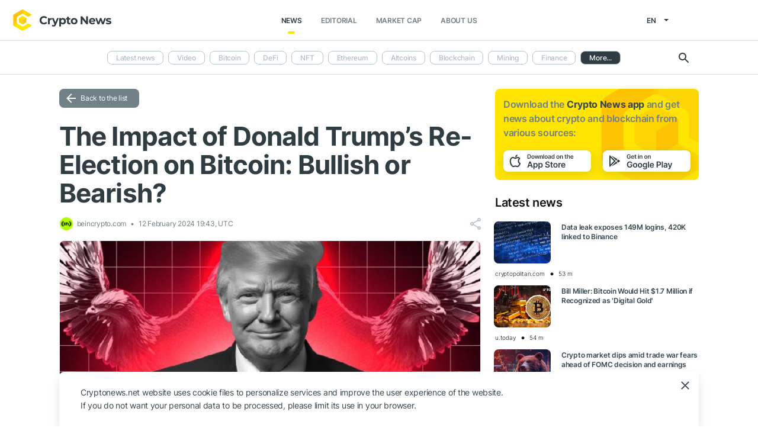

--- FILE ---
content_type: text/html; charset=UTF-8
request_url: https://cryptonews.net/news/analytics/28548500/
body_size: 9080
content:
<!DOCTYPE html>
<html lang="en">
<head>
        <meta charset="UTF-8"><meta name="theme-color" content="#37474f"><meta name="viewport" content="width=device-width, maximum-scale=1.0"><meta http-equiv="X-UA-Compatible" content="ie=edge"><link rel="apple-touch-icon" sizes="180x180" href="/site-icons/apple-touch-icon.png"><link rel="manifest" href="/manifest.json"><meta name="robots" content="index, follow"/><meta name="description" content="As the November presidential election approaches in the United States, speculation mounts about the potential repercussions of Donald Trump’s re-election, particularly concerning Bitcoin’s"/><title>The Impact of Donald Trump’s Re-Election on Bitcoin: Bullish or Bearish?</title><style>body.bg-1 {
            background-position: calc(50% + 285px) -1px;
        }</style><link href="/favicon.ico" rel="shortcut icon" type="image/x-icon"/><link rel="stylesheet" href="/css/min.css?t=1768888940"><script>window.dataLayer = window.dataLayer || [];</script>
<meta name="google-adsense-account" content="ca-pub-8412527436912971">
<!-- Google Tag Manager -->
<script>(function (w, d, s, l, i) {
        w[l] = w[l] || [];
        w[l].push({'gtm.start': new Date().getTime(), event: 'gtm.js'});
        var f = d.getElementsByTagName(s)[0],
            j = d.createElement(s), dl = l != 'dataLayer' ? '&l=' + l : '';
        j.async = true;
        j.src = 'https://www.googletagmanager.com/gtm.js?id=' + i + dl;
        f.parentNode.insertBefore(j, f);
    })(window, document, 'script', 'dataLayer', 'GTM-W7KJBRM');</script>
<!-- End Google Tag Manager -->        <link rel="stylesheet" href="/css/select2.min.css">
            <meta property="og:image" content="https://cnews24.ru/uploads/342/34230598ae17adfabba1aad7fb5281f64c07833e.jpg"/><meta property="og:title" content="The Impact of Donald Trump’s Re-Election on Bitcoin: Bullish or Bearish?"/><meta property="og:type" content="news"/><meta property="article:published_time" content="2024-02-12T19:43:00+00:00"/>    </head>
<body ng-app="crypto" ng-controller="main"
            ng-class="{'open-header':dropdown_header}"
      data-output_location="news"      class="">
<!-- Google Tag Manager (noscript) -->
<noscript>
    <iframe src="https://www.googletagmanager.com/ns.html?id=GTM-W7KJBRM" height="0" width="0"
            style="display:none;visibility:hidden"></iframe>
</noscript>
<!-- End Google Tag Manager (noscript) -->
<header class="">
    <div class="flex between-xs middle-xs">

                    <div class="search-loop"></div>

<form name="article-search" action="/"
      id="bnt-article-search-form" class="">
    <div class="wrap-fields">
        <span class="close-search-form"></span>
                                <label>
            <input type="text"
                   name="q"
                   placeholder="Search"
                   value="">
        </label>
        <label class="label-style">
            <select name="rubricId" data-width="100%" data-minimum-results-for-search="Infinity">
                                                            <option                                 value="-1">Latest news
                        </option>
                                                                                <option                                 value="-2">Video
                        </option>
                                                                                <option                                 value="1">Bitcoin
                        </option>
                                                                                <option                                 value="14">DeFi
                        </option>
                                                                                <option                                 value="15">NFT
                        </option>
                                                                                <option                                 value="2">Ethereum
                        </option>
                                                                                <option                                 value="3">Altcoins
                        </option>
                                                                                <option                                 value="4">Blockchain
                        </option>
                                                                                <option                                 value="6">Mining
                        </option>
                                                                                <option                                 value="7">Finance
                        </option>
                                                                                <option                                 value="18">Metaverse
                        </option>
                                                                                <option                                 value="8">Legal
                        </option>
                                                                                <option                                 value="9">Security
                        </option>
                                                                                <option                                 value="10">Analytics
                        </option>
                                                                                <option                                 value="11">Exchange
                        </option>
                                                                                <option                                 value="12">Other
                        </option>
                                                                                <option                                 value="16">GameFi
                        </option>
                                                                                <option                                 value="5">ICO
                        </option>
                                                </select>
        </label>
        <button type="submit"></button>
    </div>
</form>    
        <div class="dropdown-header dropdown-icon" ng-click="dropdownHeader()"
     ng-class="{active:dropdown_header}">
</div>

<div class="header-logo">
        <a href="/">
                                    <img src="/i/cnews-logo-new.svg" alt="logo" class="full">
                        </a>
</div>

<div class="header-menu">
    <div class="between-xs middle-xs menu-wrapper">
        <nav class="flex center-xs">
                            <li class="item">
    <a href="/"
       class="active"
    >News</a>
</li>
<li class="item">
    <a href="/editorial/all-posts/"
       class=""
    >Editorial</a>
</li>
<li class="item market-cap-item">
    <a href="/market-cap/"
       class="">Market Cap</a>
</li>
<li class="item">
    <a href="/about/"
       class="">
        About us
    </a>
</li>                    </nav>
    </div>
</div>

<div class="flex middle-xs language_select">
    <span class="current"
          ng-click="language_menu=(!language_menu)"
          ng-class="{'active':language_menu}">
        en
    </span>

    <ul class="animate-all" ng-class="{'active':language_menu}">
                                                                                    <li class="">
                        <a href="/ru/news/analytics/">ru</a>
                    </li>
                                                                <li class="">
                        <a href="/de/news/analytics/">de</a>
                    </li>
                                                                <li class="">
                        <a href="/es/news/analytics/">es</a>
                    </li>
                                                                <li class="">
                        <a href="/ar/news/analytics/">ar</a>
                    </li>
                                        </ul>
</div>
    </div>
</header>

                        <div class="header-submenu">
        <div class="container flex start-xs middle-xs ">

            <div class="dropdown-top-menu" ng-click="headerDownChange()"></div>

            
                            <ul>
                                                                                                                                                                            <li><a href="/">Latest news</a></li>
                                                                                                                                                <li><a href="/news/video/">Video</a></li>
                                                                                                                                                <li><a href="/news/bitcoin/">Bitcoin</a></li>
                                                                                                                                                <li><a href="/news/defi/">DeFi</a></li>
                                                                                                                                                <li><a href="/news/nft/">NFT</a></li>
                                                                                                                                                <li><a href="/news/ethereum/">Ethereum</a></li>
                                                                                                                                                <li><a href="/news/altcoins/">Altcoins</a></li>
                                                                                                                                                <li><a href="/news/blockchain/">Blockchain</a></li>
                                                                                                                                                <li><a href="/news/mining/">Mining</a></li>
                                                                                                                                                <li><a href="/news/finance/">Finance</a></li>
                                                                                                                                                <li><a href="/news/metaverse/">Metaverse</a></li>
                                                                                                                                                <li><a href="/news/legal/">Legal</a></li>
                                                                                                                                                <li><a href="/news/security/">Security</a></li>
                                                                                                                                                                            <li class="active"><span>Analytics</span></li>
                                                                                                                                                <li><a href="/news/market/">Exchange</a></li>
                                                                                                                                                <li><a href="/news/other/">Other</a></li>
                                                                                                                                                <li><a href="/news/gamefi/">GameFi</a></li>
                                                                                                                                                <li><a href="/news/ico/">ICO</a></li>
                                            
                    <li class="more">
                        <span>More...</span>
                        <ul class="more-cryptonews-menu">
                                                                                                                                                                                                                                    <li><a href="/news/">Latest news</a></li>
                                                                                                                                                                                                <li><a href="/news/video/">Video</a></li>
                                                                                                                                                                                                <li><a href="/news/bitcoin/">Bitcoin</a></li>
                                                                                                                                                                                                <li><a href="/news/defi/">DeFi</a></li>
                                                                                                                                                                                                <li><a href="/news/nft/">NFT</a></li>
                                                                                                                                                                                                <li><a href="/news/ethereum/">Ethereum</a></li>
                                                                                                                                                                                                <li><a href="/news/altcoins/">Altcoins</a></li>
                                                                                                                                                                                                <li><a href="/news/blockchain/">Blockchain</a></li>
                                                                                                                                                                                                <li><a href="/news/mining/">Mining</a></li>
                                                                                                                                                                                                <li><a href="/news/finance/">Finance</a></li>
                                                                                                                                                                                                <li><a href="/news/metaverse/">Metaverse</a></li>
                                                                                                                                                                                                <li><a href="/news/legal/">Legal</a></li>
                                                                                                                                                                                                <li><a href="/news/security/">Security</a></li>
                                                                                                                                                                                                                                    <li class="active"><span>Analytics</span></li>
                                                                                                                                                                                                <li><a href="/news/market/">Exchange</a></li>
                                                                                                                                                                                                <li><a href="/news/other/">Other</a></li>
                                                                                                                                                                                                <li><a href="/news/gamefi/">GameFi</a></li>
                                                                                                                                                                                                <li><a href="/news/ico/">ICO</a></li>
                                                                                    </ul>
                    </li>
                </ul>
            
            <div class="search-loop"></div>

<form name="article-search" action="/"
      id="bnt-article-search-form" class="">
    <div class="wrap-fields">
        <span class="close-search-form"></span>
                                <label>
            <input type="text"
                   name="q"
                   placeholder="Search"
                   value="">
        </label>
        <label class="label-style">
            <select name="rubricId" data-width="100%" data-minimum-results-for-search="Infinity">
                                                            <option                                 value="-1">Latest news
                        </option>
                                                                                <option                                 value="-2">Video
                        </option>
                                                                                <option                                 value="1">Bitcoin
                        </option>
                                                                                <option                                 value="14">DeFi
                        </option>
                                                                                <option                                 value="15">NFT
                        </option>
                                                                                <option                                 value="2">Ethereum
                        </option>
                                                                                <option                                 value="3">Altcoins
                        </option>
                                                                                <option                                 value="4">Blockchain
                        </option>
                                                                                <option                                 value="6">Mining
                        </option>
                                                                                <option                                 value="7">Finance
                        </option>
                                                                                <option                                 value="18">Metaverse
                        </option>
                                                                                <option                                 value="8">Legal
                        </option>
                                                                                <option                                 value="9">Security
                        </option>
                                                                                <option                                 value="10">Analytics
                        </option>
                                                                                <option                                 value="11">Exchange
                        </option>
                                                                                <option                                 value="12">Other
                        </option>
                                                                                <option                                 value="16">GameFi
                        </option>
                                                                                <option                                 value="5">ICO
                        </option>
                                                </select>
        </label>
        <button type="submit"></button>
    </div>
</form>        </div>
    </div>

    
<main  >
    <div class="container">

        <noindex>
            <div ng-include="templateAppByOs" ng-if="templateAppByOs"></div>
        </noindex>

                    <noindex>
                <div class="vert top"></div>
            </noindex>
        
        
        <div class="content row">

            
            <section
                    class="col-xs-12 col-sm-9                                            ">
                
    
    <a href="/news/analytics/" class="btn grey back-to-list">Back to the list</a>
    <br>

        
    <div class="news-item detail content_text"
         data-article-id="28548500"
         data-id="/news/analytics/28548500/"
         data-image="https://cnews24.ru/uploads/342/34230598ae17adfabba1aad7fb5281f64c07833e.jpg"
         data-title="The Impact of Donald Trump’s Re-Election on Bitcoin: Bullish or Bearish?">

        <h1 class="article_title">The Impact of Donald Trump’s Re-Election on Bitcoin: Bullish or Bearish?</h1>

        <div class="info middle-xs between-xs detail">
            <div class="flex left">
                                                    <span class="source">
                                            <img src="https://cnews24.ru/uploads/logo-resources/1/1799.png" alt="source-logo">&nbsp;
                                            beincrypto.com
                                        </span>
                                <span class="datetime flex middle-xs">
                                                                12 February 2024 19:43, UTC
                                    </span>
                            </div>
            <div class="flex end-xs right middle-xs">
                
                <div class="share-links flex middle-xs">
                    <span class="share-icon hover"></span>
                </div>
            </div>
        </div>

                    <img src="https://cnews24.ru/uploads/342/34230598ae17adfabba1aad7fb5281f64c07833e.jpg" alt="image" class="article-detail-image" style="margin-bottom: 16px;width:100%">
        
        
                    <div class="content"><div class="cn-content">
<!-- content --><p><strong>As the November presidential election approaches in the United States, speculation mounts about the potential repercussions of Donald Trump’s re-election, particularly concerning Bitcoin’s future. </strong></p>
<adv data-paragraph="1"></adv><p>With an astute blend of financial analysis and political insight, what could be the nuanced interplay between a Trump victory and the cryptocurrency market?</p>
<adv data-paragraph="2"></adv><h2>Donald Trump’s Potential Presidency Impact on Bitcoin</h2>
<p>DWS Group, with its formidable $924.5 billion in assets under management, expressed apprehensions regarding Donald Trump’s potential re-election. Especially, regarding its impact on US Treasury bonds.</p>
<p>The firm recalled the 2016 aftermath when Trump’s win led to a sharp increase in 10-year government bond yields. It hinted at inflationary pressures that could re-emerge with Trump at the helm.</p>
<blockquote>
<p>“[Donald Trump] has said he will raise the tariff on all imports to 10%, which is likely to be inflationary, and announced that he will retain the 2017 tax cuts, which are also fueling growth and prices. This, together with the experiences from Trump’s first term in office, in our opinion provide sufficient arguments for higher yields in the event of his election,” analysts at DWS Group wrote.</p>
</blockquote>
<p>Moreover, Rick Santelli, an On-Air Editor at CNBC Business News, cautioned about the high yield close for 30-year bonds in 2024, standing at 4.41%. He highlighted that reaching this yield level again could trigger a wave of selling, even after positive auction outcomes.</p>
<blockquote>
<p>“We talk about tailing. Tailing’s bad. This was on the screws, which is exactly the opposite. It stopped through by two basis points. I can’t tell you how aggressive that is. So 4.38 is the one issue market. This came in at 4.36. Lower yield, higher price, the government selling. Higher prices are good when you’re a seller. Now, two basis points is very large historically,” Santelli said.</p>
</blockquote>
<p><strong>Read more: How to Protect Yourself From Inflation Using Cryptocurrency</strong></p>
<div>
<div><iframe width="300" height="150" title="Treasury sells $25B in 30-year bonds" src="https://www.youtube.com/embed/wD29ErkYyag?feature=oembed" frameborder="0" allow="accelerometer; autoplay; clipboard-write; encrypted-media; gyroscope; picture-in-picture; web-share" allowfullscreen="allowfullscreen"></iframe></div>
</div>
<p>Trump’s economic strategies have historically triggered fluctuations in the market. His pointed criticism of the Federal Reserve’s approach, coupled with his promise to replace Jerome Powell as Chair, hints at significant changes in US monetary policy.</p>
<p>This is a pivotal consideration for investors, given its potential to profoundly impact currency values and, consequently, Bitcoin’s attractiveness as an investment option. Furthermore, policies leading to inflation and increased bond yields might enhance Bitcoin’s allure as a protective measure against inflationary pressures.</p>
<p>It is worth noting that Trump’s critical stance on Central Bank Digital Currencies (CBDCs) and artificial intelligence further improves the scenario. Trump opposes CBDCs, citing threats to personal financial autonomy and increased government surveillance. This could inadvertently bolster the case for decentralized cryptocurrencies like Bitcoin.</p>
<p><strong>Read more: Bitcoin Price Prediction 2024/2025/2030</strong></p>
<div>
<img src="https://cnews24.ru/uploads/7af/7afa4846d5218de909388a13b40b949e67082212.png" size="850x230">
<div>US Presidential Polls. Source: New York Times</div>
</div>
<p>With Trump ahead in five of six swing states, the interconnection between his economic and political strategies and Bitcoin’s market position is intricate. Trump’s policies might induce short-term market jitters, leading to increased interest in Bitcoin as a safe haven. Still, the long-term impact is contingent upon broader economic outcomes, including inflation rates and the dollar’s strength.</p>
<div>
<div>
<div><span style="letter-spacing: -0.02em;">Disclaimer</span></div>
</div>
<div>
<p>In adherence to the Trust Project guidelines, BeInCrypto is committed to unbiased, transparent reporting. This news article aims to provide accurate, timely information. However, readers are advised to verify facts independently and consult with a professional before making any decisions based on this content. Please note that our Terms and Conditions, Privacy Policy, and Disclaimers have been updated.</p>
</div>
</div>
<!-- end-content -->
</div></div>
                            <div class="article-source-link">
                                            <a href="https://beincrypto.com/donald-trump-election-good-for-bitcoin/?utm_source=CryptoNews&amp;utm_medium=app" class="source-host" target="_blank">beincrypto.com</a>
                                    </div>
                        </div>

    
            <noindex>
            <div class="vert bottom"></div>
        </noindex>
    
            <div class="m-b-64"></div>
    
    <div id="article-modal-message">
    <div class="article">
        <div class="close animate-all"></div>
        <div class="title"></div>
        <div class="message"></div>
    </div>
</div>


    
    <ul class="share-block" style="display: none">
    <li class="vk">
        <a href="" rel="nofollow noopener" target="_blank" title="">
            <i class="fab fa-vk"></i>
        </a>
    </li>
    <li class="fb">
        <a href="" rel="nofollow noopener" target="_blank" title="">
            <i class="fab fa-facebook"></i>
        </a>
    </li>
    <li class="tw">
        <a href="" rel="nofollow noopener" target="_blank" title="">
            <i class="fab fa-twitter"></i>
        </a>
    </li>
    <li class="vb">
        <a href="" rel="nofollow noopener" target="_blank" title="">
            <i class="fas fa-phone"></i>
        </a>
    </li>
    <li class="wa">
        <a href="" rel="nofollow noopener" target="_blank" title="">
            <i class="fab fa-whatsapp"></i>
        </a>
    </li>
    <li class="tg">
        <a href="" rel="nofollow noopener" target="_blank" title="">
            <i class="fas fa-paper-plane"></i>
        </a>
    </li>
</ul>

            </section>

                        <aside class="col-xs col-sm right-side">
            <div class="download_the_app">
    Download the <b>Crypto News app</b> and get  news about <br>crypto and blockchain from various sources:
    <div class="apps flex center-xs">
        <a rel="nofollow" target="_blank" href="https://app.appsflyer.com/id1267753692?pid=website&c=cryptonews.net">
                            <img src="/i/app/side_app_store.svg" alt="">
                    </a>
        <a rel="nofollow" target="_blank" href="https://app.appsflyer.com/com.cryptonews?pid=website&c=cryptonews.net">
                            <img src="/i/app/side_google_play.svg" alt="">
                    </a>
    </div>
</div>                            <div class="latest_mews_title">Latest news</div>

        <div class="latest_articles">
                                                                    <div class="row news-item start-xs">
                    <a href="/news/security/32332191/"
                       class="image-wrap col-xs-12 col-sm-3">
                                                                                                    <span class="image lazy" data-src="https://cnews24.ru/uploads/034/034eed106e756c21e77041c900b41831cca67f03.webp">
                                                    </span>
                    </a>

                    <div class="desc col-xs">
                        <a href="/news/security/32332191/"
                           class="title">Data leak exposes 149M logins, 420K linked to Binance</a>

                                            </div>

                    <div class="info alt flex middle-xs between-xs">
                        <div class="col-xs">
                            <div class="row middle-xs">
                                <span>cryptopolitan.com</span>
                                <span class="middle-marker"></span>
                                <span class="datetime flex middle-xs">
                                                                            53 m
                                                                    </span>
                            </div>
                        </div>
                                            </div>
                </div>
                                                                                <div class="row news-item start-xs">
                    <a href="/news/bitcoin/32332065/"
                       class="image-wrap col-xs-12 col-sm-3">
                                                                                                    <span class="image lazy" data-src="https://cnews24.ru/uploads/f5f/f5fd40cfb161049aa83cf70a52592c3a56c2e0e6.jpg">
                                                    </span>
                    </a>

                    <div class="desc col-xs">
                        <a href="/news/bitcoin/32332065/"
                           class="title">Bill Miller: Bitcoin Would Hit $1.7 Million if Recognized as &#039;Digital Gold&#039;</a>

                                            </div>

                    <div class="info alt flex middle-xs between-xs">
                        <div class="col-xs">
                            <div class="row middle-xs">
                                <span>u.today</span>
                                <span class="middle-marker"></span>
                                <span class="datetime flex middle-xs">
                                                                            54 m
                                                                    </span>
                            </div>
                        </div>
                                            </div>
                </div>
                                                                                <div class="row news-item start-xs">
                    <a href="/news/finance/32331767/"
                       class="image-wrap col-xs-12 col-sm-3">
                                                                                                    <span class="image lazy" data-src="https://cnews24.ru/uploads/7c7/7c75c3241eb58cdde64ae65e8c34b39610ca8822.webp">
                                                    </span>
                    </a>

                    <div class="desc col-xs">
                        <a href="/news/finance/32331767/"
                           class="title">Crypto market dips amid trade war fears ahead of FOMC decision and earnings</a>

                                            </div>

                    <div class="info alt flex middle-xs between-xs">
                        <div class="col-xs">
                            <div class="row middle-xs">
                                <span>crypto.news</span>
                                <span class="middle-marker"></span>
                                <span class="datetime flex middle-xs">
                                                                            57 m
                                                                    </span>
                            </div>
                        </div>
                                            </div>
                </div>
                                                                                <div class="row news-item start-xs">
                    <a href="/news/ethereum/32331771/"
                       class="image-wrap col-xs-12 col-sm-3">
                                                                                                    <span class="image lazy" data-src="https://cnews24.ru/uploads/839/839ee1f960b6b9eb8d33194248936b6403c7af10.webp">
                                                    </span>
                    </a>

                    <div class="desc col-xs">
                        <a href="/news/ethereum/32331771/"
                           class="title">Crypto Whale Rotates $10.6M From Bitcoin Into Ethereum</a>

                                            </div>

                    <div class="info alt flex middle-xs between-xs">
                        <div class="col-xs">
                            <div class="row middle-xs">
                                <span>coinfomania.com</span>
                                <span class="middle-marker"></span>
                                <span class="datetime flex middle-xs">
                                                                            59 m
                                                                    </span>
                            </div>
                        </div>
                                            </div>
                </div>
                                                                                <div class="row news-item start-xs">
                    <a href="/news/analytics/32332092/"
                       class="image-wrap col-xs-12 col-sm-3">
                                                                                                    <span class="image lazy" data-src="https://cnews24.ru/uploads/828/828ea355f14d12499aed5221f49e7a464c285efe.jpg">
                                                    </span>
                    </a>

                    <div class="desc col-xs">
                        <a href="/news/analytics/32332092/"
                           class="title">AI predicts gold price for Q1 2026</a>

                                            </div>

                    <div class="info alt flex middle-xs between-xs">
                        <div class="col-xs">
                            <div class="row middle-xs">
                                <span>finbold.com</span>
                                <span class="middle-marker"></span>
                                <span class="datetime flex middle-xs">
                                                                            1 h
                                                                    </span>
                            </div>
                        </div>
                                            </div>
                </div>
                                                                                <div class="row news-item start-xs">
                    <a href="/news/altcoins/32332210/"
                       class="image-wrap col-xs-12 col-sm-3">
                                                                                                    <span class="image lazy" data-src="https://cnews24.ru/uploads/d5f/d5fc38b8893619b130f81b7200121a44b45b4e5e.jpg">
                                                    </span>
                    </a>

                    <div class="desc col-xs">
                        <a href="/news/altcoins/32332210/"
                           class="title">The List of Altcoins Most Searched for in Recent Hours Has Been Revealed</a>

                                            </div>

                    <div class="info alt flex middle-xs between-xs">
                        <div class="col-xs">
                            <div class="row middle-xs">
                                <span>en.bitcoinsistemi.com</span>
                                <span class="middle-marker"></span>
                                <span class="datetime flex middle-xs">
                                                                            1 h
                                                                    </span>
                            </div>
                        </div>
                                            </div>
                </div>
                        </div>


                                        <noindex>
                    <div class="vert side"></div>
                </noindex>
                        <h3 class="top-coins-title">Top 5 Cryptocurrencies</h3>
<div id="top-coins">
    <ng-include src="topCoinsTemplate" ng-if="topCoinsTemplate">
        <div ng-if="!topCoinsTemplate">
                            <div class="item preload">
                    <div class="icon"></div>
                    <div class="name-symbol">
                        <div class="name"></div>
                        <div class="symbol"></div>
                    </div>
                    <div class="price-percent">
                        <div class="price"></div>
                        <div class="percent red"></div>
                    </div>
                </div>
                            <div class="item preload">
                    <div class="icon"></div>
                    <div class="name-symbol">
                        <div class="name"></div>
                        <div class="symbol"></div>
                    </div>
                    <div class="price-percent">
                        <div class="price"></div>
                        <div class="percent red"></div>
                    </div>
                </div>
                            <div class="item preload">
                    <div class="icon"></div>
                    <div class="name-symbol">
                        <div class="name"></div>
                        <div class="symbol"></div>
                    </div>
                    <div class="price-percent">
                        <div class="price"></div>
                        <div class="percent red"></div>
                    </div>
                </div>
                            <div class="item preload">
                    <div class="icon"></div>
                    <div class="name-symbol">
                        <div class="name"></div>
                        <div class="symbol"></div>
                    </div>
                    <div class="price-percent">
                        <div class="price"></div>
                        <div class="percent red"></div>
                    </div>
                </div>
                            <div class="item preload">
                    <div class="icon"></div>
                    <div class="name-symbol">
                        <div class="name"></div>
                        <div class="symbol"></div>
                    </div>
                    <div class="price-percent">
                        <div class="price"></div>
                        <div class="percent red"></div>
                    </div>
                </div>
                    </div>
    </ng-include>
</div>
                            <noindex>
                    <div class="vert side2"></div>
                </noindex>
                    </aside>
    
                    </div>

    </div>
</main>
    <footer>
    <div class="top container">

        <div class="row start-xs">

            <div class="col-xs-12 col-sm-8 f-side">

                <div class="row wrap-site-menus">
                    <div class="col-xs-12 col-sm cnews-menu">
                        <h3>News</h3>
                        <h3 class="more-title" ng-click="news_ets_open=!news_ets_open" ng-class="{open:news_ets_open}">
                            News
                            <span class="more" ng-class="{open:news_ets_open}"></span>
                        </h3>
                            <ul ng-class="{open:news_ets_open}">
                                                                        <li class="item"><a href="/" class="middle-xs">Latest news</a></li>
                                            <li class="item"><a href="/news/video/" class="middle-xs">Video</a></li>
                                            <li class="item"><a href="/news/bitcoin/" class="middle-xs">Bitcoin</a></li>
                                            <li class="item"><a href="/news/defi/" class="middle-xs">DeFi</a></li>
                                            <li class="item"><a href="/news/nft/" class="middle-xs">NFT</a></li>
                                            <li class="item"><a href="/news/ethereum/" class="middle-xs">Ethereum</a></li>
                                                    <li class="item hide"><a href="/news/altcoins/" class="middle-xs">Altcoins</a></li>
                                            <li class="item hide"><a href="/news/blockchain/" class="middle-xs">Blockchain</a></li>
                                            <li class="item hide"><a href="/news/mining/" class="middle-xs">Mining</a></li>
                                            <li class="item hide"><a href="/news/finance/" class="middle-xs">Finance</a></li>
                                            <li class="item hide"><a href="/news/metaverse/" class="middle-xs">Metaverse</a></li>
                                            <li class="item hide"><a href="/news/legal/" class="middle-xs">Legal</a></li>
                                            <li class="item hide"><a href="/news/security/" class="middle-xs">Security</a></li>
                                            <li class="item hide"><a href="/news/analytics/" class="middle-xs">Analytics</a></li>
                                            <li class="item hide"><a href="/news/market/" class="middle-xs">Exchange</a></li>
                                            <li class="item hide"><a href="/news/other/" class="middle-xs">Other</a></li>
                                            <li class="item hide"><a href="/news/gamefi/" class="middle-xs">GameFi</a></li>
                                            <li class="item hide"><a href="/news/ico/" class="middle-xs">ICO</a></li>
                <li class="item cursor more" ng-click="news_ets_open=!news_ets_open"
            ng-show="!news_ets_open">
            <span class="flex">More...</span>
        </li>
        <li class="item cursor more" ng-click="news_ets_open=!news_ets_open"
            ng-show="news_ets_open">
            <span class="flex">Minimize</span>
        </li>
    </ul>

                    </div>

                                            <div class="col-xs-12 col-sm editorial-footer-menu">
                            <h3>Editorial</h3>
                            <h3 class="more-title"
                                ng-class="{open:articles_open}"
                                ng-click="articles_open=!articles_open">Editorial
                                <span class="more" ng-class="{open:articles_open}"></span>
                            </h3>
                                                            <ul ng-class="{open:articles_open}">
                                                                            <li class="item">
                                            <a href="/editorial/all-posts/">
                                                All articles</a>
                                        </li>
                                                                            <li class="item">
                                            <a href="/editorial/news/">
                                                News</a>
                                        </li>
                                                                            <li class="item">
                                            <a href="/editorial/investments/">
                                                Investments</a>
                                        </li>
                                                                            <li class="item">
                                            <a href="/editorial/regulation/">
                                                Regulation</a>
                                        </li>
                                                                            <li class="item">
                                            <a href="/editorial/technology/">
                                                Technology</a>
                                        </li>
                                                                            <li class="item">
                                            <a href="/editorial/guest-posts/">
                                                Guest posts</a>
                                        </li>
                                                                            <li class="item">
                                            <a href="/editorial/analytics/">
                                                Analytics</a>
                                        </li>
                                                                            <li class="item">
                                            <a href="/editorial/press-releases/">
                                                Partners news</a>
                                        </li>
                                                                            <li class="item">
                                            <a href="/editorial/guides/">
                                                How to start</a>
                                        </li>
                                                                    </ul>
                                                    </div>
                    
                    <div class="col-xs-12 col-sm about-us-menu">
                        <h3>About us</h3>
                        <h3 class="more-title" ng-click="about_open=!about_open" ng-class="{open:about_open}">
                            About us
                            <span class="more" ng-class="{open:about_open}"></span>
                        </h3>
                        <ul ng-class="{open:about_open}">
                                                        
<li class="item ">
    <a href="/about/">About</a>
</li>
<li class="item ">
    <a href="/about-app/">About app</a>
</li>
<li class="item ">
    <a href="/advertising/">Advertising</a>
</li>
<li class="item ">
    <a href="/contacts/">Contacts</a>
</li>
<li class="item ">
    <a href="/event/?where%5Bactually%5D=true">Events</a>
</li>
    <li class="item ">
        <a href="/glossary/">Glossary</a>
    </li>
                        </ul>
                    </div>

                    <div class="col-xs-12 col-sm">
                        <h3>Policies</h3>
                        <h3 class="more-title policies" ng-click="polices_open=!polices_open"
                            ng-class="{open:polices_open}">
                            Policies
                            <span class="more" ng-class="{open:polices_open}"></span>
                        </h3>
                        <ul ng-class="{open:polices_open}">
                            <li class="item">
                                <a href="/privacy-policy/">
                                    Privacy policy</a>
                            </li>
                            <li>
                                <a href="/copyright/">
                                    For copyright holders
                                </a>
                            </li>
                            <li>
                                <a href="/disclaimer/">Disclaimer</a>
                            </li>
                            <li>
                                <a href="/personal-data/">PD processing policy</a>
                            </li>
                            <li>
                                <a href="/public-offer/">User Agreement</a>
                            </li>
                                                    </ul>
                    </div>
                </div>
            </div>

            <div class="col-xs-12 col-sm f-side apps-shared-links">
                <div class="download_the_app">
    Download the <b>Crypto News app</b> and get  news about <br>crypto and blockchain from various sources:
    <div class="apps flex center-xs">
        <a rel="nofollow" target="_blank" href="https://app.appsflyer.com/id1267753692?pid=website&c=cryptonews.net">
                            <img src="/i/app/side_app_store.svg" alt="">
                    </a>
        <a rel="nofollow" target="_blank" href="https://app.appsflyer.com/com.cryptonews?pid=website&c=cryptonews.net">
                            <img src="/i/app/side_google_play.svg" alt="">
                    </a>
    </div>
</div>                <div class="social-subscribe">
    <div>Subscribe to our social networks:</div>
    <div class="social">
                    <div class="item twitter">
                <a href="https://twitter.com/cryptonews_eng" target="_blank" rel="nofollow">
                    <i class="fab fa-twitter" aria-hidden="true" style="color: #fff"></i>
                </a>
            </div>
                    <div class="item telegram">
                <a href="https://t.me/cryptonews_net" target="_blank" rel="nofollow">
                    <i class="fa fa-paper-plane" aria-hidden="true" style="color: #fff"></i>
                </a>
            </div>
                    <div class="item linkedin">
                <a href="https://www.linkedin.com/company/cryptonews-net/" target="_blank" rel="nofollow">
                    <i class="fab fa-linkedin" aria-hidden="true" style="color: #fff"></i>
                </a>
            </div>
            </div>
</div>

                            </div>

        </div>
    </div>

    <div class="separator">
        <div class="container"></div>
    </div>

    <div class="bottom">
        <div class="container">
            <div class="copyright">
                © 2018 - 2026 Crypto News. When using the content, a link to cryptonews.net is required.
            </div>
        </div>
    </div>

</footer>

<div ng-include="templateCookieAccept" ng-if="templateCookieAccept"></div>    <noindex>
        <div class="vert footer" style="display: none"></div>
    </noindex>
    <script src="/js/controllers/offer-the-news.min.js?t=1768888940"></script>
    <script src="/js/controllers/mistake-form.min.js?t=1768888940"></script>
    <script src="/js/controllers/article-comment-controller.min.js?t=1768888940"></script>
    <script src="/js/min.js?t=1768888940"></script>
    <script src="/js/controllers/shareArticle.min.js?t=1768888940"></script>
    <script src="/js/select2.min.js"></script>

<script data-cfasync="false" type="text/javascript" id="clever-core">
    /* <![CDATA[ */
    (function (document, window) {
        var a, c = document.createElement("script"), f = window.frameElement;

        c.id = "CleverCoreLoader96131";
        c.src = "https://scripts.cleverwebserver.com/b1e029e2fa78ca8833257c47727b46c5.js";

        c.async = !0;
        c.type = "text/javascript";
        c.setAttribute("data-target", window.name || (f && f.getAttribute("id")));
        c.setAttribute("data-callback", "put-your-callback-function-here");
        c.setAttribute("data-callback-url-click", "put-your-click-macro-here");
        c.setAttribute("data-callback-url-view", "put-your-view-macro-here");

        try {
            a = parent.document.getElementsByTagName("script")[0] || document.getElementsByTagName("script")[0];
        } catch (e) {
            a = !1;
        }

        a || (a = document.getElementsByTagName("head")[0] || document.getElementsByTagName("body")[0]);
        a.parentNode.insertBefore(c, a);
    })(document, window);
    /* ]]> */
</script>
</body>
</html>
